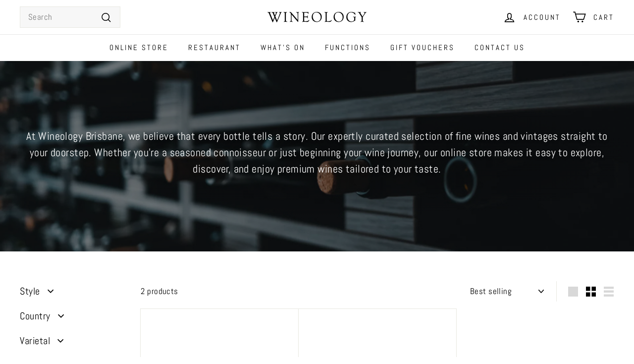

--- FILE ---
content_type: text/javascript
request_url: https://wineology.biz/cdn/shop/t/7/assets/cart.js?v=75437256748844919541725497417
body_size: -192
content:
export function getCart(){const url=`${window.Shopify.routes.root}cart.js?t=${Date.now()}`;return fetch(url,{credentials:"same-origin",method:"GET"}).then(response=>response.json())}export function getCartProductMarkup(){let url=`${window.Shopify.routes.root}cart?t=${Date.now()}`;return url=url.indexOf("?")===-1?url+"?view=ajax":url+"&view=ajax",fetch(url,{credentials:"same-origin",method:"GET"}).then(response=>response.text()).catch(e=>console.error(e))}export function changeItem(key,qty){return _updateCart({url:`${window.Shopify.routes.root}cart/change.js?t=${Date.now()}`,data:JSON.stringify({id:key,quantity:qty})})}export function updateAttribute(key,value){return _updateCart({url:"/cart/update.js",data:JSON.stringify({attributes:{[key]:_attributeToString(value)}})})}export function updateNote(note){return _updateCart({url:"/cart/update.js",data:JSON.stringify({note:_attributeToString(note)})})}function _updateCart(params){return fetch(params.url,{method:"POST",body:params.data,credentials:"same-origin",headers:{"Content-Type":"application/json","X-Requested-With":"XMLHttpRequest",Accept:"application/json"}}).then(response=>response.text()).then(cart=>cart)}function _attributeToString(attribute){return typeof attribute!="string"&&(attribute+="",attribute==="undefined"&&(attribute="")),attribute.trim()}
//# sourceMappingURL=/cdn/shop/t/7/assets/cart.js.map?v=75437256748844919541725497417


--- FILE ---
content_type: text/javascript
request_url: https://wineology.biz/cdn/shop/t/7/assets/vimeo.js?v=24358449204266797831725497417
body_size: -35
content:
import{config}from"@archetype-themes/scripts/config";import{load}from"@archetype-themes/scripts/helpers/library-loader";window.vimeoApiReady=function(){config.vimeoLoading=!0,checkIfVimeoIsReady().then(function(){config.vimeoReady=!0,config.vimeoLoading=!1,document.dispatchEvent(new CustomEvent("vimeoReady"))})};function checkIfVimeoIsReady(){let wait,timeout;return new Promise((resolve,reject)=>{wait=setInterval(function(){Vimeo&&(clearInterval(wait),clearTimeout(timeout),resolve())},500),timeout=setTimeout(function(){clearInterval(wait),reject()},4e3)})}const classes={loading:"loading",loaded:"loaded",interactable:"video-interactable"},defaults={byline:!1,loop:!0,muted:!0,playsinline:!0,portrait:!1,title:!1};export default class VimeoPlayer{constructor(divId,videoId,options){this.divId=divId,this.el=document.getElementById(divId),this.videoId=videoId,this.iframe=null,this.options=options,this.options&&this.options.videoParent&&(this.parent=this.el.closest(this.options.videoParent)),this.setAsLoading(),config.vimeoReady?this.init():(load("vimeo",window.vimeoApiReady),document.addEventListener("vimeoReady",this.init.bind(this)))}init(){const args=defaults;args.id=this.videoId,this.videoPlayer=new Vimeo.Player(this.el,args),this.videoPlayer.ready().then(this.playerReady.bind(this))}playerReady(){this.iframe=this.el.querySelector("iframe"),this.iframe.setAttribute("tabindex","-1"),this.options.loop==="false"&&this.videoPlayer.setLoop(!1),this.options.style==="sound"?this.videoPlayer.setVolume(1):this.videoPlayer.setVolume(0),this.setAsLoaded(),new IntersectionObserver((entries,observer2)=>{entries.forEach(entry=>{entry.isIntersecting?this.play():this.pause()})},{rootMargin:"0px 0px 50px 0px"}).observe(this.iframe)}setAsLoading(){this.parent&&this.parent.classList.add(classes.loading)}setAsLoaded(){this.parent&&(this.parent.classList.remove(classes.loading),this.parent.classList.add(classes.loaded),this.parent.classList.add(classes.interactable))}enableInteraction(){this.parent&&this.parent.classList.add(classes.interactable)}play(){this.videoPlayer&&typeof this.videoPlayer.play=="function"&&this.videoPlayer.play()}pause(){this.videoPlayer&&typeof this.videoPlayer.pause=="function"&&this.videoPlayer.pause()}destroy(){this.videoPlayer&&typeof this.videoPlayer.destroy=="function"&&this.videoPlayer.destroy()}}
//# sourceMappingURL=/cdn/shop/t/7/assets/vimeo.js.map?v=24358449204266797831725497417
